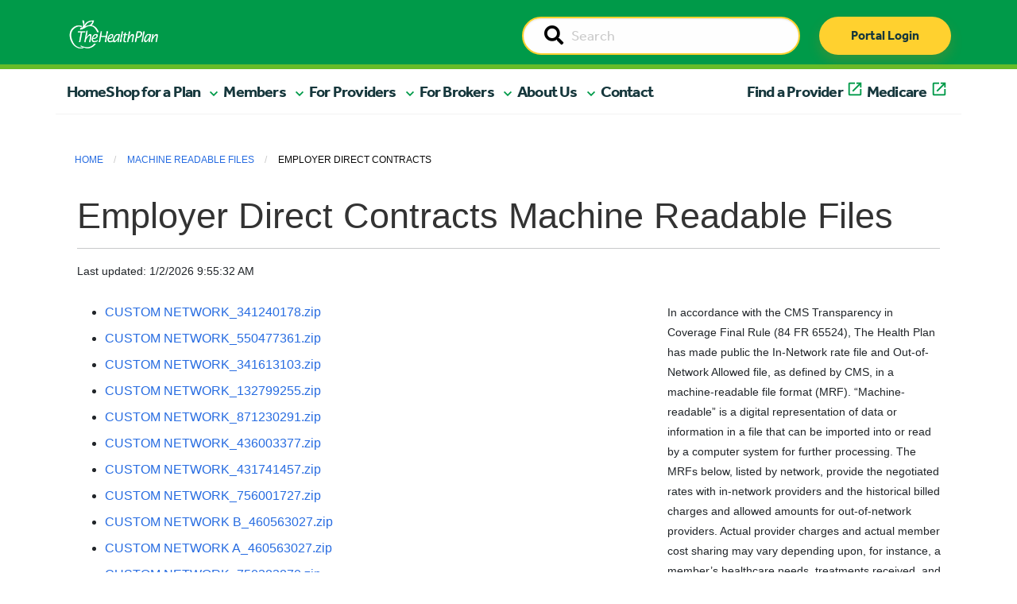

--- FILE ---
content_type: text/html; charset=UTF-8
request_url: https://www.healthplan.org/employer_direct_contracts_mrfs
body_size: 10749
content:
<!doctype html>
<html class="no-js" lang="en">
  <head>

    
<title>Employer Direct Contracts Mrfs :: The Health Plan</title>

<meta http-equiv="content-type" content="text/html; charset=UTF-8"/>
<meta name="generator" content="Concrete CMS"/>
<meta name="theme-color" content="rgb(0, 154, 73)"/>
<link rel="canonical" href="https://www.healthplan.org/employer_direct_contracts_mrfs">
<script type="text/javascript">
    var CCM_DISPATCHER_FILENAME = "/index.php";
    var CCM_CID = 14677;
    var CCM_EDIT_MODE = false;
    var CCM_ARRANGE_MODE = false;
    var CCM_IMAGE_PATH = "/concrete/images";
    var CCM_APPLICATION_URL = "https://www.healthplan.org";
    var CCM_REL = "";
    var CCM_ACTIVE_LOCALE = "en_US";
    var CCM_USER_REGISTERED = false;
</script>

<link href="/concrete/css/features/imagery/frontend.css?ccm_nocache=8d9ad7a3b26ba21118d70dec13a6d138e3c0cdf7" rel="stylesheet" type="text/css" media="all">
<link href="/concrete/css/fontawesome/all.css?ccm_nocache=8d9ad7a3b26ba21118d70dec13a6d138e3c0cdf7" rel="stylesheet" type="text/css" media="all">
<script type="text/javascript" src="/application/js/jquery-3.6.0.min.js?ccm_nocache=93d5674667a034411f8113d75407d7548a53b80a"></script>
<script type="text/javascript" src="/application/js/jquery-migrate-3.3.2.min.js?ccm_nocache=212097cd5b75a171964f96295e8f991f33a7d1d5"></script>
<link href="/application/files/cache/css/3176a43b8ffb2c4e1a9fe757262f88c0b9a9e928.css?ccm_nocache=8d9ad7a3b26ba21118d70dec13a6d138e3c0cdf7" rel="stylesheet" type="text/css" media="all" data-source="/concrete/css/features/basics/frontend.css?ccm_nocache=8d9ad7a3b26ba21118d70dec13a6d138e3c0cdf7 /packages/health_plan/blocks/hp_auto_nav/view.css?ccm_nocache=0e3585e11b82478b4025c9a19224551ed51951ce">

    <meta charset="utf-8">
    <meta http-equiv="x-ua-compatible" content="ie=edge">
    <meta name="viewport" content="width=device-width, initial-scale=1.0">

        <meta property="og:image" content=""/>
    <meta property="og:title" content=""/>
    <meta property="og:description" content=""/>
    <meta name="twitter:card" content="summary_large_image" >
	<meta name="twitter:image" content="" >

    <link rel="shortcut icon" href="/packages/healthplan_redesign/themes/healthplan_redesign/Content/graphics/thp-favicon.png">

        <link rel="stylesheet" href="/packages/healthplan_redesign/themes/healthplan_redesign/css/slick.css">
    <link rel="stylesheet" href="/packages/healthplan_redesign/themes/healthplan_redesign/css/slick-theme.css">
    <link rel="stylesheet" href="/packages/healthplan_redesign/themes/healthplan_redesign/css/app.css"> 
    <link rel="stylesheet" href="/packages/healthplan_redesign/themes/healthplan_redesign/css/app_redesign.css"> 

        <!-- <link rel="stylesheet" href="https://cdnjs.cloudflare.com/ajax/libs/bootstrap-select/1.13.18/css/bootstrap-select.min.css" integrity="sha512-ARJR74swou2y0Q2V9k0GbzQ/5vJ2RBSoCWokg4zkfM29Fb3vZEQyv0iWBMW/yvKgyHSR/7D64pFMmU8nYmbRkg==" crossorigin="anonymous" referrerpolicy="no-referrer" /> -->
    <!-- <link rel="stylesheet" href="/packages/healthplan_redesign/themes/healthplan_redesign/css/ajax-bootstrap-select.min.css"> -->
    <script type="text/javascript" src="/packages/healthplan_redesign/themes/healthplan_redesign/js/slick.min.js"></script>
    <script src="/packages/healthplan_redesign/themes/healthplan_redesign/js/what-input.min.js"></script>
    <!-- <script src="/packages/healthplan_redesign/themes/healthplan_redesign/js/bootstrap-select.min.js"></script> -->
    
    

    

    <!-- web fonts -->
    <link rel="stylesheet" href="https://use.typekit.net/cvv3gsd.css">

    
    
    
    </head>
    <body>
    
<div class="ccm-page ccm-page-id-14677">
    <header>

        

    



<style>
    #ccm-stack-container .navbar-brand img.logo {
        max-width: 150px;
    }

    #ccm-stack-container .nav-wrapper.sticky-top.container-fluid {
        position: relative;
        z-index: 1;
        overflow-x: hidden;
    }
</style>


<!-- HTML output -->
<div class="nav-wrapper sticky-top container-fluid">
    <nav class="navbar navbar-expand-md">
        <div class="nav-upper">
            <div class="nav-inner container">
                <div class="logo-wrapper">
                    <a class="navbar-brand" href="/"><img class="logo" src="/packages/healthplan_redesign/themes/healthplan_redesign/Content/graphics/THP_Main_logo_2018_White.png" alt="THP Logo"/></a>
                </div>

                <div id="searchWrapper" class="search-wrapper d-none d-sm-none d-md-block d-lg-block">
                    <form action="/search" method="get" id="desktopSearchForm" class="ccm-search-block-form">
                        <input name="search_paths[]" type="hidden" value="">        
                        <div class="input-group">
                            <label id="searchDesktopLabel" style="display:none;" for="searchDesktop">Search</label>
                            <input name="searchDesktop" aria-labelledby="searchDesktopLabel" id="searchDesktop" class="searchField input-group-field" type="text" value="" placeholder="Search">                        
                            <span class="input-group-label">
                                <button type="submit" value="Go">
                                    <span style="display:none;">Go</span>
                                    <i class="fa fa-search"></i>
                            </button>
                            </span>
                        </div>
                    </form>
                </div>

                <div id="buttonWrapper" class="button-wrapper d-none d-sm-none d-md-block d-lg-block">
                    <a href="https://myplan.healthplan.org/" class="thp-btn thp-btn-primary" type="submit">Portal Login</a>
                </div>

                <!-- mobile only search and login button -->
                <div id="searchMobileWrapper" class="search-wrapper d-md-none d-lg-none d-xl-none d-xxl-none">
                    <form action="/search" method="get" id="mobileSearchForm" class="ccm-search-block-form">
                        <input name="search_paths[]" type="hidden" value="">        
                        <div class="input-group">
                            <label style="display:none;" for="searchMobile">Search</label>
                            <input name="searchMobile" id="searchMobile" class="searchField input-group-field" type="text" value="" placeholder="Search">                        
                            <span class="input-group-label">
                                <button type="submit" value="Go">
                                    <span style="display:none;">Go</span>
                                    <i class="fa fa-search"></i>
                                </button>
                            </span>
                        </div>
                    </form>
                </div>

                <div id="buttonMobile" class="button-wrapper d-md-none d-lg-none d-xl-none d-xxl-none">
                    <a href="https://myplan.healthplan.org/" class="thp-btn thp-btn-primary" type="submit">Portal Login</a>
                </div>
                <!-- end mobile only -->

                <div class="toggleWrapper">
                    <button id="toggleButton" class="navbar-toggler" type="button" data-bs-toggle="collapse" data-bs-target="#navbarToggle,offcanvas-a" aria-controls="navbarToggle" aria-expanded="false" aria-label="Toggle navigation">
                        <span class="navbar-toggler-icon navbar-toggler-icon-closed">
                            <i class="icon fas fa-bars"></i>
                        </span>

                        <span class="navbar-toggler-icon navbar-toggler-icon-open">
                            <i class="icon fas fa-times"></i>
                        </span>
                    </button>
                </div>
            </div>
        </div>
        <div class="menu-wrapper">
            <div class="menu container">
                <div class="row navbar-collapse" id="navbarToggle">

                    <!-- desktop nav items -->
                    <ul class="hp_manual_nav navbar-nav me-auto mb-2 mb-lg-0 navbar-" id="BLOCK_7773"><li class="nav-item"><a class="nav-link active primary-nav" aria-current="page" href="https://www.healthplan.org/">Home</a></li><li class="nav-item mobile-nav-element main-nav-mobile-offcanvas"><a class="nav-link primary-nav mobile-nav-drilldown" href="#" role="button" data-bs-toggle="offcanvas" data-bs-target="#panel-2" aria-controls="offcanvasExample">Shop for a Plan</a></li><li class="nav-item dropdown nav-test"><a href="#" target="_self" class=" primary-nav nav-link dropdown-toggle dropdown-2" role="button" aria-expanded="false">Shop for a Plan</a><ul class="dropdown-menu dropdown-menu-header"><li class="nav-item dropdown"><a href="#" target="_self" class="nav-link dropdown-toggle dropdown-3" >Individual Plans</a><ul class="dropdown-menu dropdown-submenu"><li class="nav-item dropdown"><a href="#" target="_self" class="nav-link dropdown-toggle dropdown-4" >Medicaid</a><ul class="dropdown-menu dropdown-submenu"><li class="nav-item"><a href="https://www.healthplan.org/wv-medicaid" target="_self" class="dropdown-item dropdown-5" >Medicaid Home</a></li><li class="nav-item"><a href="https://www.healthplan.org/wv-medicaid/current-members/medicaid-benefits" target="_self" class="dropdown-item dropdown-6" >Medicaid Benefits</a></li><li class="nav-item"><a href="https://www.healthplan.org/wv-medicaid/wvchip" target="_self" class="dropdown-item dropdown-7" >WVCHIP</a></li><li class="nav-item"><a href="https://www.healthplan.org/wv-medicaid/current-members/wvchip-member-information" target="_self" class="dropdown-item dropdown-8" >WVCHIP Benefits</a></li><li class="nav-item"><a href="https://www.healthplan.org/wv-medicaid/new-members/enroll" target="_self" class="dropdown-item dropdown-9" >Enroll</a></li></ul></li><li class="nav-item"><a href="https://medicare2026.healthplan.org/compare-plans" target="_blank" class="dropdown-item dropdown-external-link dropdown-10" >Medicare Advantage Plans</a></li><li class="nav-item"><a href="https://www.healthplan.org/types-plans/medicare/medicare-supplement-plans" target="_self" class="dropdown-item dropdown-11" >Medicare Supplement Plans</a></li></ul></li><li class="nav-item"><a href="https://www.healthplan.org/types-plans/employer-plans" target="_self" class="dropdown-item dropdown-12" >Employer Plans</a></li></ul></li><li class="nav-item mobile-nav-element main-nav-mobile-offcanvas"><a class="nav-link primary-nav mobile-nav-drilldown" href="#" role="button" data-bs-toggle="offcanvas" data-bs-target="#panel-13" aria-controls="offcanvasExample">Members</a></li><li class="nav-item dropdown nav-test"><a href="#" target="_self" class=" primary-nav nav-link dropdown-toggle dropdown-13" role="button" aria-expanded="false">Members</a><ul class="dropdown-menu dropdown-menu-header"><li class="nav-item dropdown"><a href="#" target="_self" class="nav-link dropdown-toggle dropdown-14" >Tools and Resources</a><ul class="dropdown-menu dropdown-submenu"><li class="nav-item"><a href="https://www.healthplan.org/for-you-and-family/planning-ahead/understanding-advance-directives" target="_self" class="dropdown-item dropdown-15" >Advance Directives</a></li><li class="nav-item"><a href="https://www.healthplan.org/for-you-and-family/tools-resources/appeals-grievances" target="_self" class="dropdown-item dropdown-16" >Appeals and Grievances</a></li><li class="nav-item"><a href="https://www.healthplan.org/for-you-and-family/forms" target="_self" class="dropdown-item dropdown-17" >Forms</a></li><li class="nav-item"><a href="https://www.healthplan.org/for-you-and-family/tools-resources/our-myplan-mobile-app" target="_self" class="dropdown-item dropdown-18" >The MyPlan Mobile App</a></li><li class="nav-item"><a href="https://www.healthplan.org/for-you-and-family/tools-resources/newsletters" target="_self" class="dropdown-item dropdown-19" >Newsletters</a></li><li class="nav-item"><a href="https://www.healthplan.org/for-you-and-family/tools-resources/quality-improvement" target="_self" class="dropdown-item dropdown-20" >Quality Improvement</a></li><li class="nav-item"><a href="https://www.healthplan.org/for-you-and-family/tools-resources/cost-estimates" target="_self" class="dropdown-item dropdown-21" >Cost Estimates</a></li></ul></li><li class="nav-item"><a href="https://www.healthplan.org/for-you-and-family/forms-prior-auth-list-notices" target="_self" class="dropdown-item dropdown-96" >Prior Authorizations</a></li><li class="nav-item dropdown"><a href="#" target="_self" class="nav-link dropdown-toggle dropdown-22" >Medicaid/WVCHIP</a><ul class="dropdown-menu dropdown-submenu"><li class="nav-item"><a href="https://www.healthplan.org/wv-medicaid/current-members/medicaid-benefits" target="_self" class="dropdown-item dropdown-23" >Medicaid Benefits</a></li><li class="nav-item"><a href="https://www.healthplan.org/wv-medicaid/current-members/member-materials" target="_self" class="dropdown-item dropdown-24" >Medicaid Member Materials</a></li><li class="nav-item"><a href="https://www.healthplan.org/wv-medicaid/wvchip" target="_self" class="dropdown-item dropdown-25" >WVCHIP</a></li><li class="nav-item"><a href="https://www.healthplan.org/wv-medicaid/current-members/wvchip-member-information" target="_self" class="dropdown-item dropdown-26" >WVCHIP Benefits</a></li><li class="nav-item"><a href="https://www.healthplan.org/wv-medicaid/current-members/wvchip-member-materials" target="_self" class="dropdown-item dropdown-27" >WVCHIP Member Materials</a></li><li class="nav-item"><a href="https://www.healthplan.org/wv-medicaid/get-care/receiving-care" target="_self" class="dropdown-item dropdown-28" >Receiving Care</a></li><li class="nav-item"><a href="https://www.findhelp.org/?ref=ab_redirect" target="_blank" class="dropdown-item dropdown-external-link dropdown-29" >Community Resources</a></li></ul></li><li class="nav-item dropdown"><a href="#" target="_self" class="nav-link dropdown-toggle dropdown-30" >Pharmacy</a><ul class="dropdown-menu dropdown-submenu"><li class="nav-item"><a href="https://www.healthplan.org/for-you-and-family/pharmacy/formularies" target="_self" class="dropdown-item dropdown-31" >Formularies</a></li><li class="nav-item"><a href="https://www.healthplan.org/for-you-and-family/pharmacy/home-delivery-prescription-reimbursements" target="_self" class="dropdown-item dropdown-32" >Home Delivery / Prescription Reimbursements</a></li><li class="nav-item"><a href="https://www.healthplan.org/for-you-and-family/pharmacy/medication-review" target="_self" class="dropdown-item dropdown-33" >Medication Review</a></li><li class="nav-item"><a href="https://www.healthplan.org/for-you-and-family/pharmacy/obtaining-prescription" target="_self" class="dropdown-item dropdown-34" >Obtaining a Prescription</a></li><li class="nav-item"><a href="https://www.healthplan.org/for-you-and-family/pharmacy/specialty-drugs" target="_self" class="dropdown-item dropdown-35" >Specialty Drugs</a></li><li class="nav-item"><a href="https://www.healthplan.org/for-you-and-family/pharmacy/online-digital-tools" target="_self" class="dropdown-item dropdown-36" >Online Digital Tools</a></li><li class="nav-item"><a href="https://www.express-scripts.com/frontend/open-enrollment/thehealthplan/plans/5cca93c355d4ee005c73ef3d/pharmacy" target="_blank" class="dropdown-item dropdown-external-link dropdown-37" >Find a Pharmacy</a></li></ul></li><li class="nav-item dropdown"><a href="#" target="_self" class="nav-link dropdown-toggle dropdown-38" >Get Care</a><ul class="dropdown-menu dropdown-submenu"><li class="nav-item"><a href="https://www.healthplan.org/for-you-and-family/get-care/talk-nurse" target="_self" class="dropdown-item dropdown-39" >Talk to a Nurse</a></li><li class="nav-item"><a href="https://www.healthplan.org/for-you-and-family/get-care/988-247-crisis-support" target="_self" class="dropdown-item dropdown-40" >988 - 24/7 Crisis Support</a></li><li class="nav-item"><a href="https://www.healthplan.org/for-you-and-family/get-care/clinical-programs-and-enrollment" target="_self" class="dropdown-item dropdown-41" >Clinical Programs and Enrollment</a></li></ul></li><li class="nav-item dropdown"><a href="#" target="_self" class="nav-link dropdown-toggle dropdown-42" >Health and Wellness</a><ul class="dropdown-menu dropdown-submenu"><li class="nav-item"><a href="https://www.healthplan.org/for-you-and-family/health-wellness/core-wellness" target="_self" class="dropdown-item dropdown-43" >CoreWellness</a></li><li class="nav-item"><a href="https://www.healthplan.org/blog" target="_self" class="dropdown-item dropdown-44" >HealthBite Blog</a></li><li class="nav-item"><a href="https://www.healthplan.org/for-you-and-family/health-wellness/health-library-1" target="_self" class="dropdown-item dropdown-45" >Self-Management Tool and Health Library</a></li><li class="nav-item"><a href="https://www.healthplan.org/for-you-and-family/get-care/clinical-programs-and-enrollment" target="_self" class="dropdown-item dropdown-46" >Clinical Programs and Enrollment</a></li></ul></li><li class="nav-item"><a href="https://myplan.healthplan.org/Account/Login" target="_blank" class="dropdown-item dropdown-external-link dropdown-47" >Member Portal</a></li><li class="nav-item"><a href="http://findadoc.healthplan.org/" target="_blank" class="dropdown-item dropdown-external-link dropdown-48" >Find a Provider</a></li></ul></li><li class="nav-item mobile-nav-element main-nav-mobile-offcanvas"><a class="nav-link primary-nav mobile-nav-drilldown" href="#" role="button" data-bs-toggle="offcanvas" data-bs-target="#panel-49" aria-controls="offcanvasExample">For Providers</a></li><li class="nav-item dropdown nav-test"><a href="#" target="_self" class=" primary-nav nav-link dropdown-toggle dropdown-49" role="button" aria-expanded="false">For Providers</a><ul class="dropdown-menu dropdown-menu-header"><li class="nav-item dropdown"><a href="#" target="_self" class="nav-link dropdown-toggle dropdown-50" >Claims Support</a><ul class="dropdown-menu dropdown-submenu"><li class="nav-item"><a href="https://www.healthplan.org/providers/claims-support/claims" target="_self" class="dropdown-item dropdown-51" >Claims</a></li><li class="nav-item"><a href="https://www.healthplan.org/providers/claims-support/fee-schedules" target="_self" class="dropdown-item dropdown-52" >Fee Schedules</a></li><li class="nav-item"><a href="https://www.healthplan.org/providers/claims-support/reconsideration-appeals" target="_self" class="dropdown-item dropdown-53" >Reconsideration and Appeals</a></li></ul></li><li class="nav-item"><a href="https://www.healthplan.org/providers/prior-authorization-referrals/forms-prior-auth-list-notices" target="_self" class="dropdown-item dropdown-54" >Prior Authorizations</a></li><li class="nav-item dropdown"><a href="#" target="_self" class="nav-link dropdown-toggle dropdown-55" >Medicare and Medicaid</a><ul class="dropdown-menu dropdown-submenu"><li class="nav-item"><a href="https://www.healthplan.org/providers/medicare-medicaid/medicare" target="_self" class="dropdown-item dropdown-56" >Medicare</a></li><li class="nav-item"><a href="https://www.healthplan.org/providers/medicare-medicaid/wv-medicaid" target="_self" class="dropdown-item dropdown-57" >WV Medicaid</a></li><li class="nav-item"><a href="https://www.healthplan.org/providers/medicare-medicaid/dual-eligible-special-needs-plan-d-snp" target="_self" class="dropdown-item dropdown-58" >Dual Eligible Special Needs Plan (D-SNP)</a></li></ul></li><li class="nav-item dropdown"><a href="#" target="_self" class="nav-link dropdown-toggle dropdown-59" >Patient Care Programs</a><ul class="dropdown-menu dropdown-submenu"><li class="nav-item"><a href="https://www.healthplan.org/providers/patient-care-programs/advance-directives" target="_self" class="dropdown-item dropdown-60" >Advance Directives</a></li><li class="nav-item"><a href="https://www.healthplan.org/providers/patient-care-programs/behavioral-health" target="_self" class="dropdown-item dropdown-61" >Behavioral Health</a></li><li class="nav-item"><a href="https://www.healthplan.org/providers/patient-care-programs/Clinical-Services" target="_self" class="dropdown-item dropdown-62" >Clinical Services Department</a></li><li class="nav-item"><a href="https://www.healthplan.org/providers/patient-care-programs/pharmacy" target="_self" class="dropdown-item dropdown-63" >Pharmacy</a></li><li class="nav-item"><a href="https://www.healthplan.org/providers/patient-care-programs/quality-measures" target="_self" class="dropdown-item dropdown-64" >Quality Measures</a></li><li class="nav-item"><a href="https://www.healthplan.org/providers/patient-care-programs/substance-use-disorder" target="_self" class="dropdown-item dropdown-65" >Substance Use Disorder</a></li><li class="nav-item"><a href="https://www.healthplan.org/providers/patient-care-programs/population-health" target="_self" class="dropdown-item dropdown-66" >Population Health</a></li></ul></li><li class="nav-item dropdown"><a href="#" target="_self" class="nav-link dropdown-toggle dropdown-67" >Provider Resources</a><ul class="dropdown-menu dropdown-submenu"><li class="nav-item"><a href="https://www.healthplan.org/providers/resources/provider-manual" target="_self" class="dropdown-item dropdown-68" >Provider Manual</a></li><li class="nav-item"><a href="https://www.healthplan.org/providers/resources/quick-reference" target="_self" class="dropdown-item dropdown-69" >Quick Reference</a></li><li class="nav-item"><a href="https://www.healthplan.org/providers/resources/policies/medical-policies" target="_self" class="dropdown-item dropdown-70" >Medical Policies</a></li><li class="nav-item"><a href="https://www.healthplan.org/providers/resources/policies/payment-policies" target="_self" class="dropdown-item dropdown-71" >Payment Policies</a></li><li class="nav-item"><a href="https://www.healthplan.org/providers/clinical-support/clinical-guidelines" target="_self" class="dropdown-item dropdown-72" >Clinical Guidelines</a></li><li class="nav-item"><a href="https://www.healthplan.org/providers/resources/physician-case-management-referral" target="_self" class="dropdown-item dropdown-73" >Physician Case Management Referral</a></li><li class="nav-item"><a href="https://www.healthplan.org/providers/clinical-support/rights-responsibilities" target="_self" class="dropdown-item dropdown-74" >Rights and Responsibilities</a></li><li class="nav-item"><a href="https://www.healthplan.org/providers/resources/consent-forms" target="_self" class="dropdown-item dropdown-75" >Patient Consent Forms</a></li><li class="nav-item"><a href="https://www.healthplan.org/providers/clinical-support/documentation-guidelines" target="_self" class="dropdown-item dropdown-76" >Documentation Guidelines</a></li><li class="nav-item"><a href="https://www.healthplan.org/providers/overview/meet-practice-management-consultant" target="_self" class="dropdown-item dropdown-77" >Meet your Practice Management Consultant</a></li></ul></li><li class="nav-item dropdown"><a href="#" target="_self" class="nav-link dropdown-toggle dropdown-78" >Join Our Network</a><ul class="dropdown-menu dropdown-submenu"><li class="nav-item"><a href="https://www.healthplan.org/providers/overview/join-our-network/provider-join-our-network" target="_self" class="dropdown-item dropdown-79" >Providers</a></li><li class="nav-item"><a href="https://www.healthplan.org/providers/overview/join-our-network/hospital-facility-join-our-network" target="_self" class="dropdown-item dropdown-80" >Hospitals / Facilities </a></li></ul></li><li class="nav-item dropdown"><a href="#" target="_self" class="nav-link dropdown-toggle dropdown-81" >Training and Education</a><ul class="dropdown-menu dropdown-submenu"><li class="nav-item"><a href="https://www.healthplan.org/providers/training-education/provider-email-communications" target="_self" class="dropdown-item dropdown-82" >Provider Communications</a></li><li class="nav-item"><a href="https://www.healthplan.org/providers/education/provider-compliance-fraud-waste-abuse" target="_self" class="dropdown-item dropdown-83" >Compliance and Fraud, Waste and Abuse</a></li><li class="nav-item"><a href="https://www.healthplan.org/providers/training-education/webinars-trainings" target="_self" class="dropdown-item dropdown-84" >Trainings</a></li></ul></li></ul></li><li class="nav-item mobile-nav-element main-nav-mobile-offcanvas"><a class="nav-link primary-nav mobile-nav-drilldown" href="#" role="button" data-bs-toggle="offcanvas" data-bs-target="#panel-85" aria-controls="offcanvasExample">For Brokers</a></li><li class="nav-item dropdown nav-test"><a href="#" target="_self" class=" primary-nav nav-link dropdown-toggle dropdown-85" role="button" aria-expanded="false">For Brokers</a><ul class="dropdown-menu dropdown-menu-header"><li class="nav-item"><a href="https://www.healthplan.org/join-our-broker-team" target="_self" class="dropdown-item dropdown-86" >Join Our Broker Team</a></li><li class="nav-item"><a href="https://www.healthplan.org/thps-broker-portal" target="_self" class="dropdown-item dropdown-87" >Broker Portal Login</a></li></ul></li><li class="nav-item mobile-nav-element main-nav-mobile-offcanvas"><a class="nav-link primary-nav mobile-nav-drilldown" href="#" role="button" data-bs-toggle="offcanvas" data-bs-target="#panel-88" aria-controls="offcanvasExample">About Us</a></li><li class="nav-item dropdown nav-test"><a href="#" target="_self" class=" primary-nav nav-link dropdown-toggle dropdown-88" role="button" aria-expanded="false">About Us</a><ul class="dropdown-menu dropdown-menu-header"><li class="nav-item"><a href="https://www.healthplan.org/careers" target="_self" class="dropdown-item dropdown-89" >Careers</a></li><li class="nav-item"><a href="https://www.healthplan.org/about-us/executive-leadership" target="_self" class="dropdown-item dropdown-90" >Executive Leadership</a></li><li class="nav-item"><a href="https://www.healthplan.org/about-us/our-history" target="_self" class="dropdown-item dropdown-91" >Our History</a></li><li class="nav-item"><a href="https://www.healthplan.org/about-us/our-partnerships" target="_self" class="dropdown-item dropdown-92" >Our Partnerships</a></li></ul></li><li class="nav-item nav-test"><a href="https://www.healthplan.org/contact-us" target="_self" class=" primary-nav dropdown-item dropdown-93" role="button" aria-expanded="false">Contact</a></li><li class="nav-item nav-test"><a href="http://findadoc.healthplan.org/" target="_blank" class=" primary-nav dropdown-item dropdown-external-link dropdown-94" role="button" aria-expanded="false">Find a Provider</a></li><li class="nav-item nav-test"><a href="https://medicare2026.healthplan.org/" target="_blank" class=" primary-nav dropdown-item dropdown-external-link dropdown-95" role="button" aria-expanded="false">Medicare</a></li></ul>
                    <div class="helpWrapper d-md-none d-lg-none d-xl-none d-xxl-none"><a href="tel:8006246961" class="thp-btn thp-btn-secondary">Need help? Call Us</a></div>
                </div>
            </div>
        </div>
    </nav>
</div>

<!-- END DESKTOP -->


<!-- MOBILE SUBNAV -->

        <div class="mobile-subnav-collection">
            <div class="offcanvas offcanvas-end offcanvas-tier-1" tabindex="-1" id="panel-2"><div class="offcanvas-body"><div class="mobile-link-list"><div class="mobile-nav-item"><a class="mobile-nav-back text-reset" data-bs-dismiss="offcanvas" aria-label="Close">Main Menu</a></div><div class="mobile-nav-item"><p class="nav-title">Shop for a Plan</p></div><div class="mobile-nav-item" data-id="3"><a class="mobile-nav-drilldown" data-bs-toggle="offcanvas" href="#panel-3" role="button" aria-controls="offcanvas" aria-label="Individual Plans">Individual Plans</a></div><div class="mobile-nav-item"><a class="" href="https://www.healthplan.org/types-plans/employer-plans">Employer Plans</a></div></div></div></div><div class="offcanvas offcanvas-end offcanvas-tier-2" tabindex="-1" id="panel-3"><div class="offcanvas-body"><div class="mobile-link-list"><div class="mobile-nav-item"><a class="mobile-nav-back" data-bs-toggle="offcanvas" href="#panel-2" role="button" aria-controls="offcanvas" aria-label="Shop for a Plan">Shop for a Plan</a></div><div class="mobile-nav-item"><p class="nav-title">Individual Plans</p></div><div class="mobile-nav-item" data-id="4"><a class="mobile-nav-drilldown" data-bs-toggle="offcanvas" href="#panel-4" role="button" aria-controls="offcanvas" aria-label="Medicaid">Medicaid</a></div><div class="mobile-nav-item"><a class="" href="https://medicare2026.healthplan.org/compare-plans">Medicare Advantage Plans</a></div><div class="mobile-nav-item"><a class="" href="https://www.healthplan.org/types-plans/medicare/medicare-supplement-plans">Medicare Supplement Plans</a></div></div></div></div><div class="offcanvas offcanvas-end offcanvas-tier-3" tabindex="-1" id="panel-4"><div class="offcanvas-body"><div class="mobile-link-list"><div class="mobile-nav-item"><a class="mobile-nav-back" data-bs-toggle="offcanvas" href="#panel-3" role="button" aria-controls="offcanvas" aria-label="Individual Plans">Individual Plans</a></div><div class="mobile-nav-item"><p class="nav-title">Medicaid</p></div><div class="mobile-nav-item"><a class="" href="https://www.healthplan.org/wv-medicaid">Medicaid Home</a></div><div class="mobile-nav-item"><a class="" href="https://www.healthplan.org/wv-medicaid/current-members/medicaid-benefits">Medicaid Benefits</a></div><div class="mobile-nav-item"><a class="" href="https://www.healthplan.org/wv-medicaid/wvchip">WVCHIP</a></div><div class="mobile-nav-item"><a class="" href="https://www.healthplan.org/wv-medicaid/current-members/wvchip-member-information">WVCHIP Benefits</a></div><div class="mobile-nav-item"><a class="" href="https://www.healthplan.org/wv-medicaid/new-members/enroll">Enroll</a></div></div></div></div><div class="offcanvas offcanvas-end offcanvas-tier-1" tabindex="-1" id="panel-13"><div class="offcanvas-body"><div class="mobile-link-list"><div class="mobile-nav-item"><a class="mobile-nav-back text-reset" data-bs-dismiss="offcanvas" aria-label="Close">Main Menu</a></div><div class="mobile-nav-item"><p class="nav-title">Members</p></div><div class="mobile-nav-item" data-id="14"><a class="mobile-nav-drilldown" data-bs-toggle="offcanvas" href="#panel-14" role="button" aria-controls="offcanvas" aria-label="Tools and Resources">Tools and Resources</a></div><div class="mobile-nav-item"><a class="" href="https://www.healthplan.org/for-you-and-family/forms-prior-auth-list-notices">Prior Authorizations</a></div><div class="mobile-nav-item" data-id="22"><a class="mobile-nav-drilldown" data-bs-toggle="offcanvas" href="#panel-22" role="button" aria-controls="offcanvas" aria-label="Medicaid/WVCHIP">Medicaid/WVCHIP</a></div><div class="mobile-nav-item" data-id="30"><a class="mobile-nav-drilldown" data-bs-toggle="offcanvas" href="#panel-30" role="button" aria-controls="offcanvas" aria-label="Pharmacy">Pharmacy</a></div><div class="mobile-nav-item" data-id="38"><a class="mobile-nav-drilldown" data-bs-toggle="offcanvas" href="#panel-38" role="button" aria-controls="offcanvas" aria-label="Get Care">Get Care</a></div><div class="mobile-nav-item" data-id="42"><a class="mobile-nav-drilldown" data-bs-toggle="offcanvas" href="#panel-42" role="button" aria-controls="offcanvas" aria-label="Health and Wellness">Health and Wellness</a></div><div class="mobile-nav-item"><a class="" href="https://myplan.healthplan.org/Account/Login">Member Portal</a></div><div class="mobile-nav-item"><a class="" href="http://findadoc.healthplan.org/">Find a Provider</a></div></div></div></div><div class="offcanvas offcanvas-end offcanvas-tier-2" tabindex="-1" id="panel-14"><div class="offcanvas-body"><div class="mobile-link-list"><div class="mobile-nav-item"><a class="mobile-nav-back" data-bs-toggle="offcanvas" href="#panel-13" role="button" aria-controls="offcanvas" aria-label="Members">Members</a></div><div class="mobile-nav-item"><p class="nav-title">Tools and Resources</p></div><div class="mobile-nav-item"><a class="" href="https://www.healthplan.org/for-you-and-family/planning-ahead/understanding-advance-directives">Advance Directives</a></div><div class="mobile-nav-item"><a class="" href="https://www.healthplan.org/for-you-and-family/tools-resources/appeals-grievances">Appeals and Grievances</a></div><div class="mobile-nav-item"><a class="" href="https://www.healthplan.org/for-you-and-family/forms">Forms</a></div><div class="mobile-nav-item"><a class="" href="https://www.healthplan.org/for-you-and-family/tools-resources/our-myplan-mobile-app">The MyPlan Mobile App</a></div><div class="mobile-nav-item"><a class="" href="https://www.healthplan.org/for-you-and-family/tools-resources/newsletters">Newsletters</a></div><div class="mobile-nav-item"><a class="" href="https://www.healthplan.org/for-you-and-family/tools-resources/quality-improvement">Quality Improvement</a></div><div class="mobile-nav-item"><a class="" href="https://www.healthplan.org/for-you-and-family/tools-resources/cost-estimates">Cost Estimates</a></div></div></div></div><div class="offcanvas offcanvas-end offcanvas-tier-2" tabindex="-1" id="panel-22"><div class="offcanvas-body"><div class="mobile-link-list"><div class="mobile-nav-item"><a class="mobile-nav-back" data-bs-toggle="offcanvas" href="#panel-13" role="button" aria-controls="offcanvas" aria-label="Members">Members</a></div><div class="mobile-nav-item"><p class="nav-title">Medicaid/WVCHIP</p></div><div class="mobile-nav-item"><a class="" href="https://www.healthplan.org/wv-medicaid/current-members/medicaid-benefits">Medicaid Benefits</a></div><div class="mobile-nav-item"><a class="" href="https://www.healthplan.org/wv-medicaid/current-members/member-materials">Medicaid Member Materials</a></div><div class="mobile-nav-item"><a class="" href="https://www.healthplan.org/wv-medicaid/wvchip">WVCHIP</a></div><div class="mobile-nav-item"><a class="" href="https://www.healthplan.org/wv-medicaid/current-members/wvchip-member-information">WVCHIP Benefits</a></div><div class="mobile-nav-item"><a class="" href="https://www.healthplan.org/wv-medicaid/current-members/wvchip-member-materials">WVCHIP Member Materials</a></div><div class="mobile-nav-item"><a class="" href="https://www.healthplan.org/wv-medicaid/get-care/receiving-care">Receiving Care</a></div><div class="mobile-nav-item"><a class="" href="https://www.findhelp.org/?ref=ab_redirect">Community Resources</a></div></div></div></div><div class="offcanvas offcanvas-end offcanvas-tier-2" tabindex="-1" id="panel-30"><div class="offcanvas-body"><div class="mobile-link-list"><div class="mobile-nav-item"><a class="mobile-nav-back" data-bs-toggle="offcanvas" href="#panel-13" role="button" aria-controls="offcanvas" aria-label="Members">Members</a></div><div class="mobile-nav-item"><p class="nav-title">Pharmacy</p></div><div class="mobile-nav-item"><a class="" href="https://www.healthplan.org/for-you-and-family/pharmacy/formularies">Formularies</a></div><div class="mobile-nav-item"><a class="" href="https://www.healthplan.org/for-you-and-family/pharmacy/home-delivery-prescription-reimbursements">Home Delivery / Prescription Reimbursements</a></div><div class="mobile-nav-item"><a class="" href="https://www.healthplan.org/for-you-and-family/pharmacy/medication-review">Medication Review</a></div><div class="mobile-nav-item"><a class="" href="https://www.healthplan.org/for-you-and-family/pharmacy/obtaining-prescription">Obtaining a Prescription</a></div><div class="mobile-nav-item"><a class="" href="https://www.healthplan.org/for-you-and-family/pharmacy/specialty-drugs">Specialty Drugs</a></div><div class="mobile-nav-item"><a class="" href="https://www.healthplan.org/for-you-and-family/pharmacy/online-digital-tools">Online Digital Tools</a></div><div class="mobile-nav-item"><a class="" href="https://www.express-scripts.com/frontend/open-enrollment/thehealthplan/plans/5cca93c355d4ee005c73ef3d/pharmacy">Find a Pharmacy</a></div></div></div></div><div class="offcanvas offcanvas-end offcanvas-tier-2" tabindex="-1" id="panel-38"><div class="offcanvas-body"><div class="mobile-link-list"><div class="mobile-nav-item"><a class="mobile-nav-back" data-bs-toggle="offcanvas" href="#panel-13" role="button" aria-controls="offcanvas" aria-label="Members">Members</a></div><div class="mobile-nav-item"><p class="nav-title">Get Care</p></div><div class="mobile-nav-item"><a class="" href="https://www.healthplan.org/for-you-and-family/get-care/talk-nurse">Talk to a Nurse</a></div><div class="mobile-nav-item"><a class="" href="https://www.healthplan.org/for-you-and-family/get-care/988-247-crisis-support">988 - 24/7 Crisis Support</a></div><div class="mobile-nav-item"><a class="" href="https://www.healthplan.org/for-you-and-family/get-care/clinical-programs-and-enrollment">Clinical Programs and Enrollment</a></div></div></div></div><div class="offcanvas offcanvas-end offcanvas-tier-2" tabindex="-1" id="panel-42"><div class="offcanvas-body"><div class="mobile-link-list"><div class="mobile-nav-item"><a class="mobile-nav-back" data-bs-toggle="offcanvas" href="#panel-13" role="button" aria-controls="offcanvas" aria-label="Members">Members</a></div><div class="mobile-nav-item"><p class="nav-title">Health and Wellness</p></div><div class="mobile-nav-item"><a class="" href="https://www.healthplan.org/for-you-and-family/health-wellness/core-wellness">CoreWellness</a></div><div class="mobile-nav-item"><a class="" href="https://www.healthplan.org/blog">HealthBite Blog</a></div><div class="mobile-nav-item"><a class="" href="https://www.healthplan.org/for-you-and-family/health-wellness/health-library-1">Self-Management Tool and Health Library</a></div><div class="mobile-nav-item"><a class="" href="https://www.healthplan.org/for-you-and-family/get-care/clinical-programs-and-enrollment">Clinical Programs and Enrollment</a></div></div></div></div><div class="offcanvas offcanvas-end offcanvas-tier-1" tabindex="-1" id="panel-49"><div class="offcanvas-body"><div class="mobile-link-list"><div class="mobile-nav-item"><a class="mobile-nav-back text-reset" data-bs-dismiss="offcanvas" aria-label="Close">Main Menu</a></div><div class="mobile-nav-item"><p class="nav-title">For Providers</p></div><div class="mobile-nav-item" data-id="50"><a class="mobile-nav-drilldown" data-bs-toggle="offcanvas" href="#panel-50" role="button" aria-controls="offcanvas" aria-label="Claims Support">Claims Support</a></div><div class="mobile-nav-item"><a class="" href="https://www.healthplan.org/providers/prior-authorization-referrals/forms-prior-auth-list-notices">Prior Authorizations</a></div><div class="mobile-nav-item" data-id="55"><a class="mobile-nav-drilldown" data-bs-toggle="offcanvas" href="#panel-55" role="button" aria-controls="offcanvas" aria-label="Medicare and Medicaid">Medicare and Medicaid</a></div><div class="mobile-nav-item" data-id="59"><a class="mobile-nav-drilldown" data-bs-toggle="offcanvas" href="#panel-59" role="button" aria-controls="offcanvas" aria-label="Patient Care Programs">Patient Care Programs</a></div><div class="mobile-nav-item" data-id="67"><a class="mobile-nav-drilldown" data-bs-toggle="offcanvas" href="#panel-67" role="button" aria-controls="offcanvas" aria-label="Provider Resources">Provider Resources</a></div><div class="mobile-nav-item" data-id="78"><a class="mobile-nav-drilldown" data-bs-toggle="offcanvas" href="#panel-78" role="button" aria-controls="offcanvas" aria-label="Join Our Network">Join Our Network</a></div><div class="mobile-nav-item" data-id="81"><a class="mobile-nav-drilldown" data-bs-toggle="offcanvas" href="#panel-81" role="button" aria-controls="offcanvas" aria-label="Training and Education">Training and Education</a></div></div></div></div><div class="offcanvas offcanvas-end offcanvas-tier-2" tabindex="-1" id="panel-50"><div class="offcanvas-body"><div class="mobile-link-list"><div class="mobile-nav-item"><a class="mobile-nav-back" data-bs-toggle="offcanvas" href="#panel-49" role="button" aria-controls="offcanvas" aria-label="For Providers">For Providers</a></div><div class="mobile-nav-item"><p class="nav-title">Claims Support</p></div><div class="mobile-nav-item"><a class="" href="https://www.healthplan.org/providers/claims-support/claims">Claims</a></div><div class="mobile-nav-item"><a class="" href="https://www.healthplan.org/providers/claims-support/fee-schedules">Fee Schedules</a></div><div class="mobile-nav-item"><a class="" href="https://www.healthplan.org/providers/claims-support/reconsideration-appeals">Reconsideration and Appeals</a></div></div></div></div><div class="offcanvas offcanvas-end offcanvas-tier-2" tabindex="-1" id="panel-55"><div class="offcanvas-body"><div class="mobile-link-list"><div class="mobile-nav-item"><a class="mobile-nav-back" data-bs-toggle="offcanvas" href="#panel-49" role="button" aria-controls="offcanvas" aria-label="For Providers">For Providers</a></div><div class="mobile-nav-item"><p class="nav-title">Medicare and Medicaid</p></div><div class="mobile-nav-item"><a class="" href="https://www.healthplan.org/providers/medicare-medicaid/medicare">Medicare</a></div><div class="mobile-nav-item"><a class="" href="https://www.healthplan.org/providers/medicare-medicaid/wv-medicaid">WV Medicaid</a></div><div class="mobile-nav-item"><a class="" href="https://www.healthplan.org/providers/medicare-medicaid/dual-eligible-special-needs-plan-d-snp">Dual Eligible Special Needs Plan (D-SNP)</a></div></div></div></div><div class="offcanvas offcanvas-end offcanvas-tier-2" tabindex="-1" id="panel-59"><div class="offcanvas-body"><div class="mobile-link-list"><div class="mobile-nav-item"><a class="mobile-nav-back" data-bs-toggle="offcanvas" href="#panel-49" role="button" aria-controls="offcanvas" aria-label="For Providers">For Providers</a></div><div class="mobile-nav-item"><p class="nav-title">Patient Care Programs</p></div><div class="mobile-nav-item"><a class="" href="https://www.healthplan.org/providers/patient-care-programs/advance-directives">Advance Directives</a></div><div class="mobile-nav-item"><a class="" href="https://www.healthplan.org/providers/patient-care-programs/behavioral-health">Behavioral Health</a></div><div class="mobile-nav-item"><a class="" href="https://www.healthplan.org/providers/patient-care-programs/Clinical-Services">Clinical Services Department</a></div><div class="mobile-nav-item"><a class="" href="https://www.healthplan.org/providers/patient-care-programs/pharmacy">Pharmacy</a></div><div class="mobile-nav-item"><a class="" href="https://www.healthplan.org/providers/patient-care-programs/quality-measures">Quality Measures</a></div><div class="mobile-nav-item"><a class="" href="https://www.healthplan.org/providers/patient-care-programs/substance-use-disorder">Substance Use Disorder</a></div><div class="mobile-nav-item"><a class="" href="https://www.healthplan.org/providers/patient-care-programs/population-health">Population Health</a></div></div></div></div><div class="offcanvas offcanvas-end offcanvas-tier-2" tabindex="-1" id="panel-67"><div class="offcanvas-body"><div class="mobile-link-list"><div class="mobile-nav-item"><a class="mobile-nav-back" data-bs-toggle="offcanvas" href="#panel-49" role="button" aria-controls="offcanvas" aria-label="For Providers">For Providers</a></div><div class="mobile-nav-item"><p class="nav-title">Provider Resources</p></div><div class="mobile-nav-item"><a class="" href="https://www.healthplan.org/providers/resources/provider-manual">Provider Manual</a></div><div class="mobile-nav-item"><a class="" href="https://www.healthplan.org/providers/resources/quick-reference">Quick Reference</a></div><div class="mobile-nav-item"><a class="" href="https://www.healthplan.org/providers/resources/policies/medical-policies">Medical Policies</a></div><div class="mobile-nav-item"><a class="" href="https://www.healthplan.org/providers/resources/policies/payment-policies">Payment Policies</a></div><div class="mobile-nav-item"><a class="" href="https://www.healthplan.org/providers/clinical-support/clinical-guidelines">Clinical Guidelines</a></div><div class="mobile-nav-item"><a class="" href="https://www.healthplan.org/providers/resources/physician-case-management-referral">Physician Case Management Referral</a></div><div class="mobile-nav-item"><a class="" href="https://www.healthplan.org/providers/clinical-support/rights-responsibilities">Rights and Responsibilities</a></div><div class="mobile-nav-item"><a class="" href="https://www.healthplan.org/providers/resources/consent-forms">Patient Consent Forms</a></div><div class="mobile-nav-item"><a class="" href="https://www.healthplan.org/providers/clinical-support/documentation-guidelines">Documentation Guidelines</a></div><div class="mobile-nav-item"><a class="" href="https://www.healthplan.org/providers/overview/meet-practice-management-consultant">Meet your Practice Management Consultant</a></div></div></div></div><div class="offcanvas offcanvas-end offcanvas-tier-2" tabindex="-1" id="panel-78"><div class="offcanvas-body"><div class="mobile-link-list"><div class="mobile-nav-item"><a class="mobile-nav-back" data-bs-toggle="offcanvas" href="#panel-49" role="button" aria-controls="offcanvas" aria-label="For Providers">For Providers</a></div><div class="mobile-nav-item"><p class="nav-title">Join Our Network</p></div><div class="mobile-nav-item"><a class="" href="https://www.healthplan.org/providers/overview/join-our-network/provider-join-our-network">Providers</a></div><div class="mobile-nav-item"><a class="" href="https://www.healthplan.org/providers/overview/join-our-network/hospital-facility-join-our-network">Hospitals / Facilities </a></div></div></div></div><div class="offcanvas offcanvas-end offcanvas-tier-2" tabindex="-1" id="panel-81"><div class="offcanvas-body"><div class="mobile-link-list"><div class="mobile-nav-item"><a class="mobile-nav-back" data-bs-toggle="offcanvas" href="#panel-49" role="button" aria-controls="offcanvas" aria-label="For Providers">For Providers</a></div><div class="mobile-nav-item"><p class="nav-title">Training and Education</p></div><div class="mobile-nav-item"><a class="" href="https://www.healthplan.org/providers/training-education/provider-email-communications">Provider Communications</a></div><div class="mobile-nav-item"><a class="" href="https://www.healthplan.org/providers/education/provider-compliance-fraud-waste-abuse">Compliance and Fraud, Waste and Abuse</a></div><div class="mobile-nav-item"><a class="" href="https://www.healthplan.org/providers/training-education/webinars-trainings">Trainings</a></div></div></div></div><div class="offcanvas offcanvas-end offcanvas-tier-1" tabindex="-1" id="panel-85"><div class="offcanvas-body"><div class="mobile-link-list"><div class="mobile-nav-item"><a class="mobile-nav-back text-reset" data-bs-dismiss="offcanvas" aria-label="Close">Main Menu</a></div><div class="mobile-nav-item"><p class="nav-title">For Brokers</p></div><div class="mobile-nav-item"><a class="" href="https://www.healthplan.org/join-our-broker-team">Join Our Broker Team</a></div><div class="mobile-nav-item"><a class="" href="https://www.healthplan.org/thps-broker-portal">Broker Portal Login</a></div></div></div></div><div class="offcanvas offcanvas-end offcanvas-tier-1" tabindex="-1" id="panel-88"><div class="offcanvas-body"><div class="mobile-link-list"><div class="mobile-nav-item"><a class="mobile-nav-back text-reset" data-bs-dismiss="offcanvas" aria-label="Close">Main Menu</a></div><div class="mobile-nav-item"><p class="nav-title">About Us</p></div><div class="mobile-nav-item"><a class="" href="https://www.healthplan.org/careers">Careers</a></div><div class="mobile-nav-item"><a class="" href="https://www.healthplan.org/about-us/executive-leadership">Executive Leadership</a></div><div class="mobile-nav-item"><a class="" href="https://www.healthplan.org/about-us/our-history">Our History</a></div><div class="mobile-nav-item"><a class="" href="https://www.healthplan.org/about-us/our-partnerships">Our Partnerships</a></div></div></div></div>        </div>
<!-- end mobile -->


        
    </header>

    
    <script type="text/javascript">

        $(document).ready( function () {
            
        console.log('>> ready');

        var dropDown = document.getElementsByClassName("dropdown-submenu");
        var drillDown = document.getElementsByClassName("dropdown-menu-drilldown");
        var drillDownL2 = document.getElementsByClassName("dropdown-menu-drilldown-l2");
        var offCanvasClose = document.getElementById("toggleButton");
        var offCanvasClick = document.getElementsByClassName("mobile-nav-drilldown");
        var closeCanvas = document.getElementsByClassName("modal-backdrop");
        var offCanvasCollection = document.getElementsByClassName("offcanvas");
        var dismissCanvas = document.querySelector('[data-bs-dismiss="offcanvas"]');

        for (var i = 0; i < dropDown.length; i++) {
            dropDown[i].addEventListener('click', event => {
                event.stopPropagation();
                // event.preventDefault();
            });
        }

        offCanvasClick.onclick = function() {
            setTimeout(() => {
                for (var i = 0; i < offCanvasClick.length; i++) {
                    closeCanvas[i].remove();
                }
            }, 1000);
        };


        offCanvasClose.onclick = function() {
            for (var i = 0; i < offCanvasCollection.length; i++) {
                offCanvasCollection[i].classList.remove('show');
            }
            dismissCanvas.click();
        };
            // NAV TEST SCRIPT
            var dropdownToggle = document.querySelectorAll('.dropdown-toggle');
                dropdownToggle.forEach(function(el){
                el.addEventListener('click', function(e) {
                e.target.nextElementSibling.classList.toggle('show');
                }); 
            });
            

            document.onclick = function(e){ 
            var shown = document.querySelectorAll(".dropdown-submenu.show");
            var shownHeader = document.querySelectorAll(".dropdown-menu.show");
            var primeNav = document.querySelectorAll(".primary-nav");
            shownHeader.forEach(function(el){
                if(el != e.target.nextElementSibling && el != e.target.parentElement.parentElement){
                el.classList.toggle('show');
                }
            });
            }
        });

    </script>
    
<main>
    <div class="container">
        <div class="row">
            <div class="col-sm-12">
			
				<main class="section-page">
<div id="sectionPageBody">
<div class="row">
<div class="small-12 columns">
<nav aria-label="You are here:" role="navigation">
<ul class="breadcrumbs">
<li><a href="/">Home</a></li>
<li><a href="/machine_readable_files">Machine Readable Files</a></li>
<li><span class="show-for-sr">Current: </span> Employer Direct Contracts</li>
</ul>
</nav>
</div>
</div>

<h1 class="ccm-block-page-title page-title">Employer Direct Contracts Machine Readable Files</h1>
<hr />
<small style="margin-bottom:2em;display:block;">Last updated: 1/2/2026 9:55:32 AM</small>
<div class="row">
<div class="small-12 medium-8 columns">
<ul>
<li><a target="_blank" href="/mrf/employer_direct_contracts/CUSTOM NETWORK_341240178.zip">CUSTOM NETWORK_341240178.zip</a></li>
<li><a target="_blank" href="/mrf/employer_direct_contracts/CUSTOM NETWORK_550477361.zip">CUSTOM NETWORK_550477361.zip</a></li>
<li><a target="_blank" href="/mrf/employer_direct_contracts/CUSTOM NETWORK_341613103.zip">CUSTOM NETWORK_341613103.zip</a></li>
<li><a target="_blank" href="/mrf/employer_direct_contracts/CUSTOM NETWORK_132799255.zip">CUSTOM NETWORK_132799255.zip</a></li>
<li><a target="_blank" href="/mrf/employer_direct_contracts/CUSTOM NETWORK_871230291.zip">CUSTOM NETWORK_871230291.zip</a></li>
<li><a target="_blank" href="/mrf/employer_direct_contracts/CUSTOM NETWORK_436003377.zip">CUSTOM NETWORK_436003377.zip</a></li>
<li><a target="_blank" href="/mrf/employer_direct_contracts/CUSTOM NETWORK_431741457.zip">CUSTOM NETWORK_431741457.zip</a></li>
<li><a target="_blank" href="/mrf/employer_direct_contracts/CUSTOM NETWORK_756001727.zip">CUSTOM NETWORK_756001727.zip</a></li>
<li><a target="_blank" href="/mrf/employer_direct_contracts/CUSTOM NETWORK B_460563027.zip">CUSTOM NETWORK B_460563027.zip</a></li>
<li><a target="_blank" href="/mrf/employer_direct_contracts/CUSTOM NETWORK A_460563027.zip">CUSTOM NETWORK A_460563027.zip</a></li>
<li><a target="_blank" href="/mrf/employer_direct_contracts/CUSTOM NETWORK_750383870.zip">CUSTOM NETWORK_750383870.zip</a></li>
<li><a target="_blank" href="/mrf/employer_direct_contracts/CUSTOM NETWORK_556000526.zip">CUSTOM NETWORK_556000526.zip</a></li>
<li><a target="_blank" href="/mrf/employer_direct_contracts/CUSTOM NETWORK_550629032.zip">CUSTOM NETWORK_550629032.zip</a></li>
<li><a target="_blank" href="/mrf/employer_direct_contracts/CUSTOM NETWORK_260212001.zip">CUSTOM NETWORK_260212001.zip</a></li>
<li><a target="_blank" href="/mrf/employer_direct_contracts/CUSTOM NETWORK_311144772.zip">CUSTOM NETWORK_311144772.zip</a></li>
<li><a target="_blank" href="/mrf/employer_direct_contracts/CUSTOM NETWORK_351741803.zip">CUSTOM NETWORK_351741803.zip</a></li>
<li><a target="_blank" href="/mrf/employer_direct_contracts/CUSTOM NETWORK_340905407.zip">CUSTOM NETWORK_340905407.zip</a></li>
</ul>
<div>
</div>
</div>
<div class="small-12 medium-4 columns">


    <p><span style="font-size:14px;"><span style="font-family:Tahoma,Geneva,sans-serif;">In accordance with the CMS Transparency in Coverage Final Rule (84 FR 65524), The Health Plan has made public the In-Network rate file and Out-of-Network Allowed file, as defined by CMS, in a machine-readable file format (MRF). &ldquo;Machine-readable&rdquo; is a digital representation of data or information in a file that can be imported into or read by a computer system for further processing. The MRFs below, listed by network, provide the negotiated rates with in-network providers and the historical billed charges and allowed amounts for out-of-network providers. Actual provider charges and actual member cost sharing may vary depending upon, for instance, a member&rsquo;s healthcare needs, treatments received, and specific terms of a member&rsquo;s plan, including deductible, co-payment and co-insurance.</span></span></p>

<p><span style="font-size:14px;"><span style="font-family:Tahoma,Geneva,sans-serif;">To view or download a MRF:</span></span></p>

<p><span style="font-size:14px;"><span style="font-family:Tahoma,Geneva,sans-serif;">Locate the Network for your plan</span></span></p>

<p><span style="font-size:14px;"><span style="font-family:Tahoma,Geneva,sans-serif;">Click the link associated with your Network</span></span></p>

<p><span style="font-size:14px;"><span style="font-family:Tahoma,Geneva,sans-serif;">MRFs can be very large files. &nbsp;The amount of time required to download will depend on a variety of factors, including your home internet speed, browser, and computer hardware.</span></span></p>

<p><span style="font-size:14px;"><span style="font-family:Tahoma,Geneva,sans-serif;">These MRFs are published as required by the Transparency in Coverage Final Rule. &nbsp;They are compressed and the data is published in a standardized format &ndash; e.g., native json &ndash; in compliance with the regulatory requirements.</span></span></p>

<p><span style="font-size:14px;"><span style="font-family:Tahoma,Geneva,sans-serif;">For questions related to MRFs, please email: mrf@healthplan.org</span></span></p>

<p><span style="font-size:14px;"><span style="font-family:Tahoma,Geneva,sans-serif;">For additional information about the No Surprises Act and Price Transparency in Coverage Rule please click this link to be taken to the CMS (Centers for Medicare and Medicare Services) webiste&nbsp;<a href="https://nam04.safelinks.protection.outlook.com/?url=https%3A%2F%2Fwww.cms.gov%2Fnosurprises%2Fconsumers%2Fnew-protections-for-you&amp;data=05%7C01%7Ctjones%40healthplan.org%7Ced453ede88724e85c97108da59cd8232%7Cd55c007a24f34ac09432299d8950fe33%7C0%7C0%7C637921036426217621%7CUnknown%7CTWFpbGZsb3d8eyJWIjoiMC4wLjAwMDAiLCJQIjoiV2luMzIiLCJBTiI6Ik1haWwiLCJXVCI6Mn0%3D%7C3000%7C%7C%7C&amp;sdata=0G0c2ysAPXdg1jF6teeMLkyyDSwftaaTwnKYVzHng%2Bo%3D&amp;reserved=0">https://www.cms.gov/nosurprises/consumers/new-protections-for-you</a></span></span></p>

</div>
</div>
</div>
</main>
            </div>
        </div>
    </div>
</main>



    <footer>
        <div id="footer">
            <div class="row">
                <div class="col-sm-12 col-md-4 col-lg-3 columns text-center">
                    <div id="footerLogo">
                    

    <a href="https://www.healthplan.org/"><img src="/application/files/1516/7357/8119/THP_Main_logo_2018_White.png" alt="The Health Plan&#039;s logo" width="1758" height="631" class="ccm-image-block img-fluid bID-5666"></a>

                    </div>
                </div>
                <div class="col-sm-12 col-md-8 col-lg-9 columns">
                

    <style>
    .twitter-x {
        display:inline-block;
        position:relative;
        top:2px;
        height:28px;
        width:28px;
        background-image:url(/packages/healthplan_redesign/themes/healthplan_redesign/Content/graphics/icon-x.png);
        background-size:cover;
    }
    .twitter-x:hover {
        background-image:url(/packages/healthplan_redesign/themes/healthplan_redesign/Content/graphics/icon-x-hover.png);
    }
</style>
<div class="SocialMediaIcons">
    <a target="_blank" href="https://www.facebook.com/TheHealthPlan" title="The Health Plan on Facebook"><i class="fa fa-facebook-square"></i></a>
    <a target="_blank" href="https://www.linkedin.com/company/the-health-plan-thp-" title="The Health Plan on LinkedIn"><i class="fa fa-linkedin-square"></i></a>
    <a target="_blank" href="https://www.twitter.com/TheHealthPlanHQ" title="The Health Plan on Twitter"><span height="30" width="30" class="twitter-x"></span></a>
    <a target="_blank" href="https://www.instagram.com/TheHealthPlanHQ/" title="The Health Plan on Instagram"><i class="fa fa-instagram"></i></a>
    <a target="_blank" href="https://www.youtube.com/channel/UCTdXxgpUZJsAQKsQSaqMwNA" title="The Health Plan on YouTube"><i class="fab fa-youtube"></i></a>
</div>
                </div>
            </div>
            <div class="row">
                <div class="col-sm-12 col-md-4 col-lg-3 columns text-center">
                    

    <a href="/report-healthcare-fraud" id="reportFraud" class="button success">Report Healthcare Fraud</a>
                </div>
                <div class="col-sm-12 col-md-8 col-lg-9 columns">
                    
                    <div class="row">
                        <div class="col-sm-12 col-md-6 col-lg-3 columns">

                        

    

    <ul class="verticalMenu">
                    <li class="sectionTitleNoLink">About Us</li>
                
                    

                        <li><a href="https://www.healthplan.org/about-us/executive-leadership">Executive Leadership</a></li>
                    

                        <li><a href="https://www.healthplan.org/about-us/our-history">Our History</a></li>
                    

                        <li><a href="https://www.healthplan.org/about-us/our-partnerships">Our Partnerships</a></li>
                    

                        <li><a href="https://www.healthplan.org/about-us/careers">Careers</a></li>
                    

            </ul>




                        </div>
                        <div class="col-sm-12 col-md-6 col-lg-3 columns">
                        

    

    <ul class="verticalMenu">
                    <li class="sectionTitleNoLink">Community</li>
                
                    

                        <li><a href="https://www.healthplan.org/community/scholarships">Scholarships</a></li>
                    

                        <li><a href="https://www.healthplan.org/community/camp-catch-your-breath">Camp Catch Your Breath</a></li>
                    

                        <li><a href="https://www.healthplan.org/community/camp-kno-koma">Camp Kno Koma</a></li>
                    

                        <li><a href="https://www.healthplan.org/community/community-sponsored-events">Community Sponsored Events</a></li>
                    

            </ul>




                        </div>
                        <div class="col-sm-12 col-md-6 col-lg-3 columns">
                        

    

    <ul class="verticalMenu">
                    <li class="sectionTitleNoLink">Newsroom</li>
                
                    

                        <li><a href="https://www.healthplan.org/newsroom/press-kit">Press Kit</a></li>
                    

                        <li><a href="https://www.healthplan.org/newsroom/press-releases">Press Releases</a></li>
                    

            </ul>






    

    <ul class="verticalMenu">
                    <li class="sectionTitleNoLink">Publicly Available APIs</li>
                
                    

                        <li><a href="https://www.healthplan.org/patient-access-api">Publicly Available Application Programming Interfaces</a></li>
                    

                        <li><a href="https://www.healthplan.org/interoperability-publicly-available-apps/patient-access-api">Patient Access APIs (To Access Your Data Through a 3rd Party App)</a></li>
                    

            </ul>




                        </div>
                        <div class="col-sm-12 col-md-6 col-lg-3 columns">
                        

    

    <ul class="verticalMenu">
                    <li><a href="https://www.healthplan.org/contact-us">Contact Us</a></li>
                    

                        <li><a href="https://www.healthplan.org/contact-us/faq">FAQ</a></li>
                    

                        <li><a href="https://www.healthplan.org/careers">Careers</a></li>
                    

            </ul>






    

    <ul class="verticalMenu">
                    <li class="sectionTitleNoLink">Legal</li>
                
                    

                        <li><a href="https://www.healthplan.org/legal/accessibility">Accessibility</a></li>
                    

                        <li><a href="https://www.healthplan.org/legal/corporate-compliance">Corporate Compliance</a></li>
                    

                        <li><a href="https://www.healthplan.org/legal/healthcare-fraud">Healthcare Fraud</a></li>
                    

                        <li><a href="https://healthplan.org/download_file/3ca6da57-041c-47b2-bac6-060dcd62566a/14605">HIPAA Notice of Privacy Practices</a></li>
                    

                        <li><a href="https://www.healthplan.org/legal/hipaa-privacy-practices">HIPAA Privacy Information and Forms</a></li>
                    

                        <li><a href="https://www.healthplan.org/legal/non-discrimination-notice">Nondiscrimination/Language Assistance Notice</a></li>
                    

                        <li><a href="https://www.healthplan.org/legal/terms-conditions">Terms & Conditions / Privacy Policy</a></li>
                    

                        <li><a href="https://www.healthplan.org/download_file/22890250-183c-4720-ba71-5acc74e7a43d/14605">Annual Member Overview</a></li>
                    

                        <li><a href="https://www.healthplan.org/legal/member-rights-and-responsibilities">Member Rights and Responsibilities</a></li>
                    

                        <li><a href="https://www.healthplan.org/legal/machine_readable_files">Machine Readable Files</a></li>
                    

                        <li><a href="https://medicare2026.healthplan.org/medicare-utilization-management-policies">Medicare Utilization Management Policies</a></li>
                    

                        <li><a href="https://www.healthplan.org/legal/commercial-claims-nsa">Commercial Claims NSA</a></li>
                    

                        <li><a href="https://www.healthplan.org/legal/no-surprises-act">No Surprises Act (NSA)</a></li>
                    

                        <li><a href="https://www.healthplan.org/legal/1095b-tax-forms">1095B Tax Forms</a></li>
                    

                        <li><a href="https://prod.ds.interqual.com/service/connect/transparency?tid=13533fe5-20aa-4d63-b9b6-b29a0a094bfc">InterQual® Criteria</a></li>
                    

                        <li><a href="https://www.healthplan.org/legal/health-equity-analysis-prior-authorizations">Health Equity Analysis on Prior Authorizations</a></li>
                    

            </ul>




                        </div>
                    </div>
                </div>
            </div>
        </div>
    </footer>    

    
        </div>
    
    <script type="text/javascript" src="/concrete/js/features/imagery/frontend.js?ccm_nocache=8d9ad7a3b26ba21118d70dec13a6d138e3c0cdf7"></script>
<script type="text/javascript" src="/concrete/js/vue.js?ccm_nocache=8d9ad7a3b26ba21118d70dec13a6d138e3c0cdf7"></script>
<script type="text/javascript" src="/concrete/js/bootstrap.js?ccm_nocache=283619c6158842e87c66602c89cbd52e027c1256"></script>

    <script type="text/javascript">
        $(document).ready(function () {
            var exit_links = $("a.exit_site");
            $.each(exit_links, function (index, link) {
                exit_url = "https://www.healthplan.org//exit_page?url=" + $(link).attr('href');
                $(link).attr("href", exit_url);
            });
        });
    </script>

    <script src="/packages/healthplan_redesign/themes/healthplan_redesign/js/app_redesign.js"></script>

                <!-- <script src="https://cdnjs.cloudflare.com/ajax/libs/bootstrap-select/1.13.18/js/bootstrap-select.min.js" integrity="sha512-yDlE7vpGDP7o2eftkCiPZ+yuUyEcaBwoJoIhdXv71KZWugFqEphIS3PU60lEkFaz8RxaVsMpSvQxMBaKVwA5xg==" crossorigin="anonymous" referrerpolicy="no-referrer"></script>
            <script src="/packages/healthplan_redesign/themes/healthplan_redesign/js/ajax-bootstrap-select.min.js"></script> -->
                    <script src="/packages/healthplan_redesign/themes/healthplan_redesign/js/foundation.min.js"></script>
                <script src="/packages/healthplan_redesign/themes/healthplan_redesign/js/app.js"></script>
    


</body>
</html>
